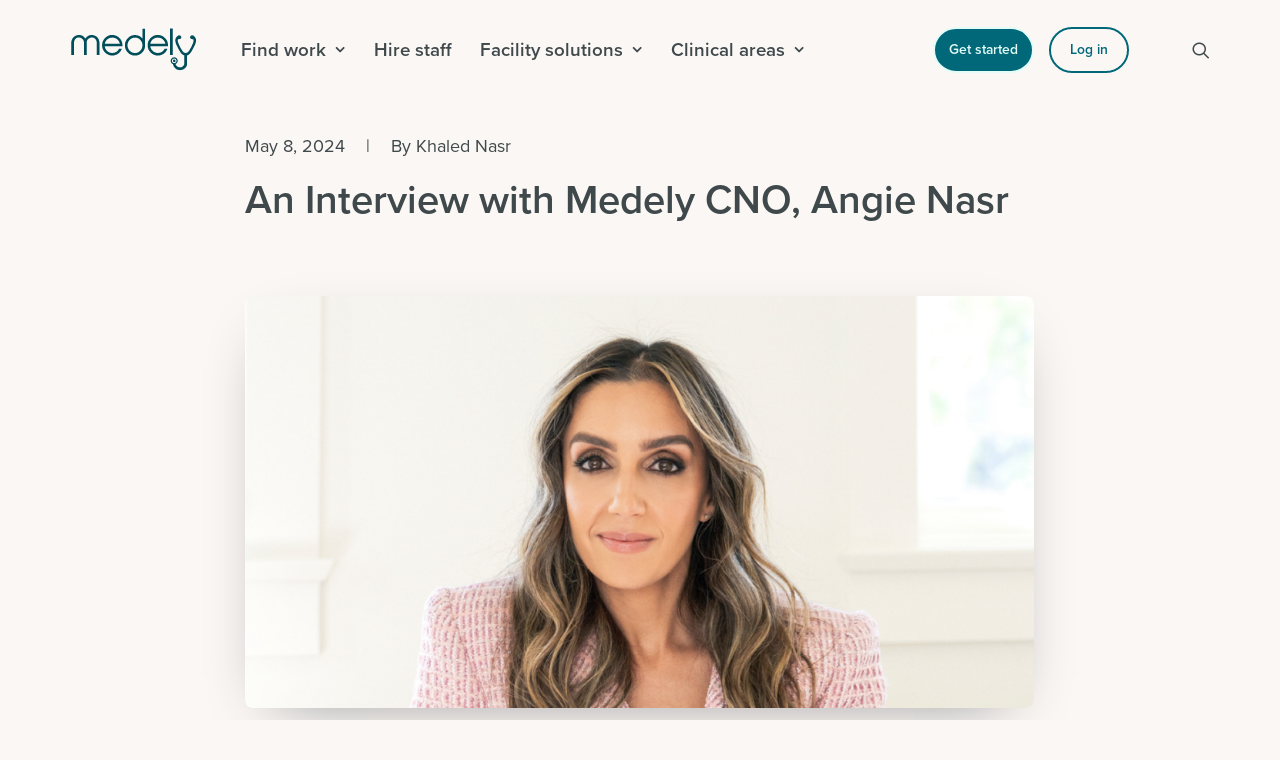

--- FILE ---
content_type: text/html; charset=UTF-8
request_url: https://medely.com/blog/an-interview-with-medely-cno-angie-nasr/
body_size: 16319
content:
<!DOCTYPE html><html class="no-touch" lang="en-US" xmlns="http://www.w3.org/1999/xhtml"><head><meta http-equiv="Content-Type" content="text/html; charset=UTF-8"><meta name="viewport" content="width=device-width, initial-scale=1"><link rel="stylesheet" media="print" onload="this.onload=null;this.media='all';" id="ao_optimized_gfonts" href="https://fonts.googleapis.com/css?family=Montserrat%3A100%2C200%2C300%2Cregular%2C500%2C600%2C700%2C800%2C900%2C100italic%2C200italic%2C300italic%2Citalic%2C500italic%2C600italic%2C700italic%2C800italic%2C900italic%7CNunito+Sans%3A200%2C300%2Cregular%2C500%2C600%2C700%2C800%2C900%2C200italic%2C300italic%2Citalic%2C500italic%2C600italic%2C700italic%2C800italic%2C900italic%7CPoppins%3A100%2C100italic%2C200%2C200italic%2C300%2C300italic%2Cregular%2Citalic%2C500%2C500italic%2C600%2C600italic%2C700%2C700italic%2C800%2C800italic%2C900%2C900italic%7CMaterial+Icons+Outlined%3Aregular&amp;display=swap"><link rel="profile" href="http://gmpg.org/xfn/11"><link rel="pingback" href="https://medely.com/blog/xmlrpc.php"><meta name='robots' content='index, follow, max-image-preview:large, max-snippet:-1, max-video-preview:-1' /><link media="all" href="https://medely.com/blog/wp-content/cache/autoptimize/css/autoptimize_104c554268cf9fe81b955d5f35914a0c.css" rel="stylesheet"><title>An Interview with Medely CNO, Angie Nasr | Medely | Build a better workforce. Deliver better care.</title><meta name="description" content="We sat down with our Chief Nursing Officer, Angie Nasr, during National Nurses Week to learn about her career path and the future of Medely." /><link rel="canonical" href="https://medely.com/blog/an-interview-with-medely-cno-angie-nasr/" /><meta property="og:locale" content="en_US" /><meta property="og:type" content="article" /><meta property="og:title" content="An Interview with Medely CNO, Angie Nasr | Medely | Build a better workforce. Deliver better care." /><meta property="og:description" content="We sat down with our Chief Nursing Officer, Angie Nasr, during National Nurses Week to learn about her career path and the future of Medely." /><meta property="og:url" content="https://medely.com/blog/an-interview-with-medely-cno-angie-nasr/" /><meta property="og:site_name" content="Medely | Build a better workforce. Deliver better care." /><meta property="article:publisher" content="https://www.facebook.com/JoinMedely" /><meta property="article:published_time" content="2024-05-08T13:44:32+00:00" /><meta property="article:modified_time" content="2024-06-28T20:24:48+00:00" /><meta name="author" content="Khaled Nasr" /><meta name="twitter:card" content="summary_large_image" /><meta name="twitter:image" content="https://medely.com/blog/wp-content/uploads/2024/06/Angie-story-1024x535-1.png" /><meta name="twitter:creator" content="@JoinMedely" /><meta name="twitter:site" content="@JoinMedely" /><meta name="twitter:label1" content="Written by" /><meta name="twitter:data1" content="Khaled Nasr" /><meta name="twitter:label2" content="Est. reading time" /><meta name="twitter:data2" content="6 minutes" /> <script type="application/ld+json" class="yoast-schema-graph">{"@context":"https://schema.org","@graph":[{"@type":"Article","@id":"https://medely.com/blog/an-interview-with-medely-cno-angie-nasr/#article","isPartOf":{"@id":"https://medely.com/blog/an-interview-with-medely-cno-angie-nasr/"},"author":{"name":"Khaled Nasr","@id":"https://medely.com/blog/#/schema/person/233443b65d606d08947144e389442100"},"headline":"An Interview with Medely CNO, Angie Nasr","datePublished":"2024-05-08T13:44:32+00:00","dateModified":"2024-06-28T20:24:48+00:00","mainEntityOfPage":{"@id":"https://medely.com/blog/an-interview-with-medely-cno-angie-nasr/"},"wordCount":1404,"publisher":{"@id":"https://medely.com/blog/#organization"},"image":{"@id":"https://medely.com/blog/an-interview-with-medely-cno-angie-nasr/#primaryimage"},"thumbnailUrl":"https://medely.com/blog/wp-content/uploads/2024/06/Angie-story-1024x535-1.png","keywords":["CNO","Healthcare tech","Inspirational Women"],"articleSection":["Healthcare Interview Questions","Healthcare Technology","Medely"],"inLanguage":"en-US"},{"@type":"WebPage","@id":"https://medely.com/blog/an-interview-with-medely-cno-angie-nasr/","url":"https://medely.com/blog/an-interview-with-medely-cno-angie-nasr/","name":"An Interview with Medely CNO, Angie Nasr | Medely | Build a better workforce. Deliver better care.","isPartOf":{"@id":"https://medely.com/blog/#website"},"primaryImageOfPage":{"@id":"https://medely.com/blog/an-interview-with-medely-cno-angie-nasr/#primaryimage"},"image":{"@id":"https://medely.com/blog/an-interview-with-medely-cno-angie-nasr/#primaryimage"},"thumbnailUrl":"https://medely.com/blog/wp-content/uploads/2024/06/Angie-story-1024x535-1.png","datePublished":"2024-05-08T13:44:32+00:00","dateModified":"2024-06-28T20:24:48+00:00","description":"We sat down with our Chief Nursing Officer, Angie Nasr, during National Nurses Week to learn about her career path and the future of Medely.","breadcrumb":{"@id":"https://medely.com/blog/an-interview-with-medely-cno-angie-nasr/#breadcrumb"},"inLanguage":"en-US","potentialAction":[{"@type":"ReadAction","target":["https://medely.com/blog/an-interview-with-medely-cno-angie-nasr/"]}]},{"@type":"ImageObject","inLanguage":"en-US","@id":"https://medely.com/blog/an-interview-with-medely-cno-angie-nasr/#primaryimage","url":"https://medely.com/blog/wp-content/uploads/2024/06/Angie-story-1024x535-1.png","contentUrl":"https://medely.com/blog/wp-content/uploads/2024/06/Angie-story-1024x535-1.png","width":1024,"height":535},{"@type":"BreadcrumbList","@id":"https://medely.com/blog/an-interview-with-medely-cno-angie-nasr/#breadcrumb","itemListElement":[{"@type":"ListItem","position":1,"name":"Home","item":"https://medely.com/blog/"},{"@type":"ListItem","position":2,"name":"An Interview with Medely CNO, Angie Nasr"}]},{"@type":"WebSite","@id":"https://medely.com/blog/#website","url":"https://medely.com/blog/","name":"Medely | Build a better workforce. Deliver better care.","description":"The latest in healthcare news, plus tips and tricks for facilities and pros.","publisher":{"@id":"https://medely.com/blog/#organization"},"potentialAction":[{"@type":"SearchAction","target":{"@type":"EntryPoint","urlTemplate":"https://medely.com/blog/?s={search_term_string}"},"query-input":{"@type":"PropertyValueSpecification","valueRequired":true,"valueName":"search_term_string"}}],"inLanguage":"en-US"},{"@type":"Organization","@id":"https://medely.com/blog/#organization","name":"Medely","url":"https://medely.com/blog/","logo":{"@type":"ImageObject","inLanguage":"en-US","@id":"https://medely.com/blog/#/schema/logo/image/","url":"https://medely.com/blog/wp-content/uploads/2019/12/medely-logo-dark.png","contentUrl":"https://medely.com/blog/wp-content/uploads/2019/12/medely-logo-dark.png","width":824,"height":274,"caption":"Medely"},"image":{"@id":"https://medely.com/blog/#/schema/logo/image/"},"sameAs":["https://www.facebook.com/JoinMedely","https://x.com/JoinMedely","https://www.instagram.com/joinmedely/","https://www.linkedin.com/company/medely","https://www.youtube.com/channel/UCJPLIEbvmJcVSdZjDH32mZg"]},{"@type":"Person","@id":"https://medely.com/blog/#/schema/person/233443b65d606d08947144e389442100","name":"Khaled Nasr","image":{"@type":"ImageObject","inLanguage":"en-US","@id":"https://medely.com/blog/#/schema/person/image/","url":"https://medely.com/blog/wp-content/uploads/2024/08/cropped-T04C41XD1-U04C437Q7-bba74552bcbe-512-1-96x96.jpg","contentUrl":"https://medely.com/blog/wp-content/uploads/2024/08/cropped-T04C41XD1-U04C437Q7-bba74552bcbe-512-1-96x96.jpg","caption":"Khaled Nasr"},"url":"https://medely.com/blog/author/khaled/"}]}</script> <link rel='dns-prefetch' href='//js-na2.hs-scripts.com' /><link rel='dns-prefetch' href='//www.googletagmanager.com' /><link href='https://fonts.gstatic.com' crossorigin='anonymous' rel='preconnect' /><link rel="alternate" type="application/rss+xml" title="Medely | Build a better workforce. Deliver better care. &raquo; Feed" href="https://medely.com/blog/feed/" /><link rel="alternate" type="application/rss+xml" title="Medely | Build a better workforce. Deliver better care. &raquo; Comments Feed" href="https://medely.com/blog/comments/feed/" /> <script type="text/javascript" id="gtmkit-js-before" data-cfasync="false" data-nowprocket="" data-cookieconsent="ignore">window.gtmkit_settings = {"datalayer_name":"dataLayer","console_log":false};
		window.gtmkit_data = {};
		window.dataLayer = window.dataLayer || [];</script> <script type="text/javascript" id="gtmkit-container-js-after" data-cfasync="false" data-nowprocket="" data-cookieconsent="ignore">/* Google Tag Manager */
(function(w,d,s,l,i){w[l]=w[l]||[];w[l].push({'gtm.start':
new Date().getTime(),event:'gtm.js'});var f=d.getElementsByTagName(s)[0],
j=d.createElement(s),dl=l!='dataLayer'?'&l='+l:'';j.async=true;j.src=
'https://www.googletagmanager.com/gtm.js?id='+i+dl;f.parentNode.insertBefore(j,f);
})(window,document,'script','dataLayer','GTM-KDR3BQ7');
/* End Google Tag Manager */</script> <script type="text/javascript" id="gtmkit-datalayer-js-before" data-cfasync="false" data-nowprocket="" data-cookieconsent="ignore">const gtmkit_dataLayer_content = {"pageType":"post"};
dataLayer.push( gtmkit_dataLayer_content );</script> <script defer type="text/javascript" src="/blog/wp-content/themes/uncode/library/js/ai-uncode.min.js" id="uncodeAI" data-async='true' data-home="/blog/" data-path="/blog/" data-breakpoints-images="258,516,720,1032,1440,2064,2880" id="ai-uncode-js"></script> <script defer id="uncode-init-js-extra" src="[data-uri]"></script> <script defer type="text/javascript" src="https://medely.com/blog/wp-content/themes/uncode/library/js/init.min.js" id="uncode-init-js"></script> <script type="text/javascript" src="https://medely.com/blog/wp-includes/js/jquery/jquery.min.js?ver=3.7.1" id="jquery-core-js"></script> <script defer type="text/javascript" src="https://medely.com/blog/wp-includes/js/jquery/jquery-migrate.min.js?ver=3.4.1" id="jquery-migrate-js"></script> <script defer id="wpstg-global-js-extra" src="[data-uri]"></script> <script defer type="text/javascript" src="https://medely.com/blog/wp-content/plugins/wp-staging-pro/assets/js/dist/wpstg-blank-loader.min.js?ver=6.6.4" id="wpstg-global-js"></script> <script defer src="data:text/javascript;base64,"></script><link rel="https://api.w.org/" href="https://medely.com/blog/wp-json/" /><link rel="alternate" title="JSON" type="application/json" href="https://medely.com/blog/wp-json/wp/v2/posts/3329" /><link rel="EditURI" type="application/rsd+xml" title="RSD" href="https://medely.com/blog/xmlrpc.php?rsd" /><link rel='shortlink' href='https://medely.com/blog/?p=3329' /><link rel="alternate" title="oEmbed (JSON)" type="application/json+oembed" href="https://medely.com/blog/wp-json/oembed/1.0/embed?url=https%3A%2F%2Fmedely.com%2Fblog%2Fan-interview-with-medely-cno-angie-nasr%2F" /><link rel="alternate" title="oEmbed (XML)" type="text/xml+oembed" href="https://medely.com/blog/wp-json/oembed/1.0/embed?url=https%3A%2F%2Fmedely.com%2Fblog%2Fan-interview-with-medely-cno-angie-nasr%2F&#038;format=xml" />  <script defer src="[data-uri]"></script><script defer src="[data-uri]"></script> <noscript> <img height="1" width="1" style="display:none;" alt="" src="https://px.ads.linkedin.com/collect/?pid=4078962&fmt=gif" /> </noscript>  <script defer src="[data-uri]"></script>  <script defer type='text/javascript' src='//use.typekit.com/pcv8ysu.js'></script> <script defer src="[data-uri]"></script> <link rel="icon" href="https://medely.com/blog/wp-content/uploads/2020/09/cropped-Favicon-1-32x32.png" sizes="32x32" /><link rel="icon" href="https://medely.com/blog/wp-content/uploads/2020/09/cropped-Favicon-1-192x192.png" sizes="192x192" /><link rel="apple-touch-icon" href="https://medely.com/blog/wp-content/uploads/2020/09/cropped-Favicon-1-180x180.png" /><meta name="msapplication-TileImage" content="https://medely.com/blog/wp-content/uploads/2020/09/cropped-Favicon-1-270x270.png" /> <noscript><style>.wpb_animate_when_almost_visible { opacity: 1; }</style></noscript></head><body class="post-template-default single single-post postid-3329 single-format-standard  style-color-174455-bg group-blog hormenu-position-left megamenu-full-submenu hmenu hmenu-position-left header-full-width main-center-align textual-accent-color menu-mobile-default mobile-parallax-not-allowed ilb-no-bounce unreg adaptive-images-async uncode-btn-round qw-body-scroll-disabled megamenu-side-to-side no-qty-fx wpb-js-composer js-comp-ver-7.7.2 vc_responsive" data-border="0"><div id="vh_layout_help"></div><noscript><iframe src="https://www.googletagmanager.com/ns.html?id=GTM-KDR3BQ7" height="0" width="0" style="display:none;visibility:hidden"></iframe></noscript><div class="body-borders" data-border="0"><div class="top-border body-border-shadow"></div><div class="right-border body-border-shadow"></div><div class="bottom-border body-border-shadow"></div><div class="left-border body-border-shadow"></div><div class="top-border style-light-bg"></div><div class="right-border style-light-bg"></div><div class="bottom-border style-light-bg"></div><div class="left-border style-light-bg"></div></div><div class="box-wrapper"><div class="box-container"> <script defer id="initBox" src="[data-uri]"></script> <div class="menu-wrapper menu-hide-only"><header id="masthead" class="navbar menu-primary menu-light submenu-light style-light-original double-h-padding menu-with-logo"><div class="menu-container menu-hide style-color-174455-bg menu-no-borders"><div class="row-menu"><div class="row-menu-inner"><div id="logo-container-mobile" class="col-lg-0 logo-container middle"><div id="main-logo" class="navbar-header style-light"> <a href="https://medely.com/blog/" class="navbar-brand" data-minheight="20" aria-label="Medely | Build a better workforce. Deliver better care."><div class="logo-image main-logo logo-skinnable" data-maxheight="45" style="height: 45px;"><noscript><img decoding="async" src="https://medely.com/blog/wp-content/uploads/2024/05/logo.svg" alt="logo" width="200" height="71" class="img-responsive" /></noscript><img decoding="async" src='data:image/svg+xml,%3Csvg%20xmlns=%22http://www.w3.org/2000/svg%22%20viewBox=%220%200%20200%2071%22%3E%3C/svg%3E' data-src="https://medely.com/blog/wp-content/uploads/2024/05/logo.svg" alt="logo" width="200" height="71" class="lazyload img-responsive" /></div></a></div><div class="mmb-container"><div class="mobile-additional-icons"></div><div class="mobile-menu-button mobile-menu-button-light lines-button"><span class="lines"><span></span></span></div></div></div><div class="col-lg-12 main-menu-container middle"><div class="menu-horizontal menu-dd-shadow-sm menu-sub-enhanced"><div class="menu-horizontal-inner"><div class="nav navbar-nav navbar-main navbar-nav-first"><ul id="menu-main-menu" class="menu-primary-inner menu-smart sm"><li id="menu-item-420" class="menu-item menu-item-type-custom menu-item-object-custom menu-item-has-children menu-item-420 dropdown menu-item-link"><a title="Find work" href="#" data-toggle="dropdown" class="dropdown-toggle" data-type="title">Find work<i class="fa fa-angle-down fa-dropdown"></i></a><ul role="menu" class="drop-menu"><li id="menu-item-2992" class="menu-item menu-item-type-custom menu-item-object-custom menu-item-has-children menu-item-2992 dropdown"><a title="Overview" href="#" data-type="title">Overview<i class="fa fa-angle-down fa-dropdown"></i></a><ul role="menu" class="drop-menu"><li id="menu-item-2993" class="menu-item menu-item-type-custom menu-item-object-custom menu-item-2993"><a title="How Medely Works" href="https://medely.com/facilities">How Medely Works<i class="fa fa-angle-right fa-dropdown"></i></a></li></ul></li><li id="menu-item-2994" class="menu-item menu-item-type-custom menu-item-object-custom menu-item-has-children menu-item-2994 dropdown"><a title="Explore" href="#" data-type="title">Explore<i class="fa fa-angle-down fa-dropdown"></i></a><ul role="menu" class="drop-menu"><li id="menu-item-2995" class="menu-item menu-item-type-custom menu-item-object-custom menu-item-2995"><a title="Per Diem Shifts" href="https://medely.com/nurses-allied/per-diem-shifts">Per Diem Shifts<i class="fa fa-angle-right fa-dropdown"></i></a></li><li id="menu-item-2996" class="menu-item menu-item-type-custom menu-item-object-custom menu-item-2996"><a title="Travel Assignments" href="https://medely.com/travel">Travel Assignments<i class="fa fa-angle-right fa-dropdown"></i></a></li><li id="menu-item-2997" class="menu-item menu-item-type-custom menu-item-object-custom menu-item-2997"><a title="Local Assignments" href="https://medely.com/nurses-allied/local-assignments">Local Assignments<i class="fa fa-angle-right fa-dropdown"></i></a></li></ul></li></ul></li><li id="menu-item-2982" class="menu-item menu-item-type-custom menu-item-object-custom menu-item-2982 menu-item-link"><a title="Hire staff" href="https://medely.com/facilities/talent-fusion-flex">Hire staff<i class="fa fa-angle-right fa-dropdown"></i></a></li><li id="menu-item-421" class="menu-item menu-item-type-custom menu-item-object-custom menu-item-has-children menu-item-421 dropdown menu-item-link"><a title="Facility solutions" href="#" data-toggle="dropdown" class="dropdown-toggle" data-type="title">Facility solutions<i class="fa fa-angle-down fa-dropdown"></i></a><ul role="menu" class="drop-menu"><li id="menu-item-4399" class="menu-item menu-item-type-taxonomy menu-item-object-category menu-item-has-children menu-item-4399 dropdown"><a title="Explore the platform" href="https://medely.com/blog/category/per-diem-nursing/" data-type="title">Explore the platform<i class="fa fa-angle-down fa-dropdown"></i></a><ul role="menu" class="drop-menu"><li id="menu-item-2987" class="menu-item menu-item-type-custom menu-item-object-custom menu-item-2987"><a title="Platform overview" href="https://medely.com/facilities/talent-fusion-platform">Platform overview<i class="fa fa-angle-right fa-dropdown"></i></a></li></ul></li><li id="menu-item-3921" class="menu-item menu-item-type-custom menu-item-object-custom menu-item-has-children menu-item-3921 dropdown"><a title="Platform capabilities" href="#" data-type="title">Platform capabilities<i class="fa fa-angle-down fa-dropdown"></i></a><ul role="menu" class="drop-menu"><li id="menu-item-3922" class="menu-item menu-item-type-custom menu-item-object-custom menu-item-3922"><a title="Flex" href="https://medely.com/facilities/talent-fusion-flex">Flex<i class="fa fa-angle-right fa-dropdown"></i></a></li><li id="menu-item-3923" class="menu-item menu-item-type-custom menu-item-object-custom menu-item-3923"><a title="Core" href="https://medely.com/facilities/talent-fusion-core">Core<i class="fa fa-angle-right fa-dropdown"></i></a></li><li id="menu-item-2988" class="menu-item menu-item-type-custom menu-item-object-custom menu-item-2988"><a title="Optimize" href="https://medely.com/facilities/talent-fusion-optimize">Optimize<i class="fa fa-angle-right fa-dropdown"></i></a></li></ul></li></ul></li><li id="menu-item-4400" class="menu-item menu-item-type-custom menu-item-object-custom menu-item-has-children menu-item-4400 dropdown menu-item-link"><a title="Clinical areas" href="#" data-toggle="dropdown" class="dropdown-toggle" data-type="title">Clinical areas<i class="fa fa-angle-down fa-dropdown"></i></a><ul role="menu" class="drop-menu"><li id="menu-item-4401" class="menu-item menu-item-type-custom menu-item-object-custom menu-item-has-children menu-item-4401 dropdown"><a title="Solutions by facility type" href="#" data-type="title">Solutions by facility type<i class="fa fa-angle-down fa-dropdown"></i></a><ul role="menu" class="drop-menu"><li id="menu-item-4402" class="menu-item menu-item-type-custom menu-item-object-custom menu-item-4402"><a title="Ambulatory surgical centers" href="https://medely.com/facilities/outpatient-surgical-centers">Ambulatory surgical centers<i class="fa fa-angle-right fa-dropdown"></i></a></li><li id="menu-item-4403" class="menu-item menu-item-type-custom menu-item-object-custom menu-item-4403"><a title="Behavioral health" href="https://medely.com/facilities/behavioral-health">Behavioral health<i class="fa fa-angle-right fa-dropdown"></i></a></li><li id="menu-item-4404" class="menu-item menu-item-type-custom menu-item-object-custom menu-item-4404"><a title="Hospitals &amp; health systems" href="https://medely.com/facilities/hospitals-and-health-systems">Hospitals &#038; health systems<i class="fa fa-angle-right fa-dropdown"></i></a></li><li id="menu-item-4405" class="menu-item menu-item-type-custom menu-item-object-custom menu-item-4405"><a title="Infusion centers" href="https://medely.com/facilities/infusion-centers">Infusion centers<i class="fa fa-angle-right fa-dropdown"></i></a></li></ul></li><li id="menu-item-4406" class="menu-item menu-item-type-custom menu-item-object-custom menu-item-has-children menu-item-4406 dropdown"><a title="Solutions by care area" href="#" data-type="title">Solutions by care area<i class="fa fa-angle-down fa-dropdown"></i></a><ul role="menu" class="drop-menu"><li id="menu-item-4407" class="menu-item menu-item-type-custom menu-item-object-custom menu-item-4407"><a title="Operating room" href="https://medely.com/solutions/operating-room">Operating room<i class="fa fa-angle-right fa-dropdown"></i></a></li><li id="menu-item-4408" class="menu-item menu-item-type-custom menu-item-object-custom menu-item-4408"><a title="Perioperative" href="https://medely.com/solutions/perioperative">Perioperative<i class="fa fa-angle-right fa-dropdown"></i></a></li><li id="menu-item-4409" class="menu-item menu-item-type-custom menu-item-object-custom menu-item-4409"><a title="Imaging &amp; radiology" href="https://medely.com/solutions/imaging">Imaging &#038; radiology<i class="fa fa-angle-right fa-dropdown"></i></a></li><li id="menu-item-4410" class="menu-item menu-item-type-custom menu-item-object-custom menu-item-4410"><a title="Emergency departments" href="https://medely.com/solutions/emergency-departments">Emergency departments<i class="fa fa-angle-right fa-dropdown"></i></a></li></ul></li></ul></li><li id="menu-item-2980" class="menu-item-button"><a title="Log in" href="https://medely.com/login"><div class="menu-btn-table"><div class="menu-btn-cell"><div class="menu-item menu-item-type-custom menu-item-object-custom menu-item-2980 menu-btn-container btn"><span>Log in</span></div></div></div></a></li><li id="menu-item-2979" class="menu-item-button"><a title="Get started" href="https://medely.com/sign-up"><div class="menu-btn-table"><div class="menu-btn-cell"><div class="menu-item menu-item-type-custom menu-item-object-custom menu-item-2979 menu-btn-container btn"><span>Get started</span></div></div></div></a></li></ul></div><div class="uncode-close-offcanvas-mobile lines-button close navbar-mobile-el"><span class="lines"></span></div><div class="nav navbar-nav navbar-nav-last navbar-extra-icons"><ul class="menu-smart sm menu-icons menu-smart-social"><li class="menu-item-link search-icon style-light dropdown "><a href="#" class="trigger-overlay search-icon" data-area="search" data-container="box-container" aria-label="Search"> <i class="fa fa-search3"></i><span class="desktop-hidden"><span>Search</span></span><i class="fa fa-angle-down fa-dropdown desktop-hidden"></i> </a><ul role="menu" class="drop-menu desktop-hidden"><li><form class="search" method="get" action="https://medely.com/blog/"> <input type="search" class="search-field no-livesearch" placeholder="Search…" value="" name="s" title="Search…" /></form></li></ul></li></ul></div><div class="desktop-hidden menu-accordion-secondary"></div></div></div></div></div></div></div></header></div> <script defer id="fixMenuHeight" src="[data-uri]"></script> <div class="main-wrapper"><div class="main-container"><div class="page-wrapper"><div class="sections-container"><div id="page-header"><div class="header-wrapper header-uncode-block"><div data-parent="true" class="vc_row no-padding-bottom vc_custom_1715051690411 row-container boomapps_vcrow" style="margin-bottom: 0px ;border-bottom-width: 0px ;padding-bottom: 0px ;" id="row-unique-0"><div class="row limit-width row-parent row-header"><div class="wpb_row row-inner"><div class="wpb_column pos-top pos-center align_left column_parent col-lg-12 boomapps_vccolumn single-internal-gutter"><div class="uncol style-light"  ><div class="uncoltable"><div class="uncell  boomapps_vccolumn" ><div class="uncont no-block-padding col-custom-width" style=" max-width:70%;" ><div class="uncode-info-box  h6" ><span class="date-info">May 8, 2024</span><span class="uncode-ib-separator uncode-ib-separator-symbol">|</span><span class="author-wrap"><span class="author-info">By <a href="https://medely.com/blog/author/khaled/">Khaled Nasr</a></span></span></div><div class="vc_custom_heading_wrap margin-top-20px"><div class="heading-text el-text" ><h1 class="h1" ><span>An Interview with Medely CNO, Angie Nasr</span></h1></div><div class="clear"></div></div></div></div></div></div></div><script defer id="script-row-unique-0" src="[data-uri]"></script></div></div></div><div data-parent="true" class="vc_row row-container boomapps_vcrow" id="row-unique-1"><div class="row limit-width row-parent"><div class="wpb_row row-inner"><div class="wpb_column pos-top pos-center align_left column_parent col-lg-12 boomapps_vccolumn single-internal-gutter"><div class="uncol style-light"  ><div class="uncoltable"><div class="uncell  boomapps_vccolumn no-block-padding" ><div class="uncont" ><div class="uncode-single-media  text-center"><div class="single-wrapper" style="max-width: 70%;"><div class="tmb tmb-light  img-round img-round-std tmb-shadowed tmb-shadowed-sm tmb-media-first tmb-media-last tmb-content-overlay tmb-no-bg"><div class="t-inside"><div class="t-entry-visual"><div class="t-entry-visual-tc"><div class="uncode-single-media-wrapper img-round img-round-std"><noscript><img decoding="async" class="adaptive-async wp-image-3378" src="https://medely.com/blog/wp-content/uploads/2024/06/Angie-story-1024x535-1-uai-258x135.png" width="258" height="135" alt="" data-uniqueid="3378-110645" data-guid="https://medely.com/blog/wp-content/uploads/2024/06/Angie-story-1024x535-1.png" data-path="2024/06/Angie-story-1024x535-1.png" data-width="1024" data-height="535" data-singlew="8.4" data-singleh="" data-crop="" data-fixed=""></noscript><img decoding="async" class="lazyload adaptive-async wp-image-3378" src='data:image/svg+xml,%3Csvg%20xmlns=%22http://www.w3.org/2000/svg%22%20viewBox=%220%200%20258%20135%22%3E%3C/svg%3E' data-src="https://medely.com/blog/wp-content/uploads/2024/06/Angie-story-1024x535-1-uai-258x135.png" width="258" height="135" alt="" data-uniqueid="3378-110645" data-guid="https://medely.com/blog/wp-content/uploads/2024/06/Angie-story-1024x535-1.png" data-path="2024/06/Angie-story-1024x535-1.png" data-width="1024" data-height="535" data-singlew="8.4" data-singleh="" data-crop="" data-fixed=""></div></div></div></div></div></div></div></div></div></div></div></div><script defer id="script-row-unique-1" src="[data-uri]"></script></div></div></div><div data-parent="true" class="vc_row row-container boomapps_vcrow" id="row-unique-2"><div class="row limit-width row-parent"><div class="wpb_row row-inner"><div class="wpb_column pos-top pos-center align_left column_parent col-lg-12 boomapps_vccolumn single-internal-gutter"><div class="uncol style-light"  ><div class="uncoltable"><div class="uncell  boomapps_vccolumn no-block-padding" ><div class="uncont" ></div></div></div></div></div><script defer id="script-row-unique-2" src="[data-uri]"></script></div></div></div></div></div><script defer src="[data-uri]"></script><article id="post-3329" class="page-body style-light-bg post-3329 post type-post status-publish format-standard has-post-thumbnail hentry category-healthcare-interview-questions category-healthcare-technology category-medely tag-cno tag-healthcare-tech tag-inspirational-women"><div class="post-wrapper"><div class="post-body"><div class="post-content un-no-sidebar-layout" style="max-width: 60%; margin: auto;"><div class="row-container"><div class="row row-parent style-light double-top-padding double-bottom-padding"><h2 class="wp-block-heading"><strong><em>Catching up with Medely&#8217;s Chief Nursing Officer and co-founder, Angie Nasr, during National Nurses Week</em></strong></h2><p>It&#8217;s National Nurses Week, and we got to sit down with our Chief Nursing Officer and co-founder, Angie Nasr, to discuss her career, what she’s excited about at <a href="https://medely.com/about-us">Medely</a>, and her journey to better healthcare staffing. Angie has taken several leaps in career, but she&#8217;s never lost sight of who she is serving. Every leap has been in service of nurses and the best possible patient care and outcomes. Today, she and her team work to build a better way to connect per diem and assignment nurses and allied health professionals with surgical centers, hospitals, clinics, and facilities in need.</p><p>In our conversation, Angie, a former NICU nurse and Director of Nursing, talks about her path to co-founding Medely, how she sees Medely making a difference in the lives of nurses every day, and how Medely, the leader in healthcare staffing and workforce management technology, will continue to grow in the future and further its mission.&nbsp;</p><p><em>Medely’s Talent Marketplace has over 300K nurses and allied health professionals. The innovative solution empowers nurses and health professionals to work how they want and gives healthcare facilities the flexibility, control, and transparency to fill shifts and build a modern, sustainable workforce. Learn more about Medely </em><a href="https://medely.com/"><em>here</em></a><em>.</em></p><p>Check out our full conversation with Angie to learn more about Medely’s CNO and celebrate National Nurses Week with us:&nbsp;</p><div class="wp-block-image"><figure class="alignleft size-large"><noscript><img decoding="async" src="https://medely.com/blog/wp-content/uploads/2024/05/E655D314-F7AC-4162-867F-4408210E0508-683x1024.jpg" alt="" class="wp-image-2895"/></noscript><img decoding="async" src='data:image/svg+xml,%3Csvg%20xmlns=%22http://www.w3.org/2000/svg%22%20viewBox=%220%200%20210%20140%22%3E%3C/svg%3E' data-src="https://medely.com/blog/wp-content/uploads/2024/05/E655D314-F7AC-4162-867F-4408210E0508-683x1024.jpg" alt="" class="lazyload wp-image-2895"/><figcaption class="wp-element-caption">Angie Nasr, Chief Nursing Officer at Medely</figcaption></figure></div><h4 class="wp-block-heading"><strong>Q: Can you tell us a little bit about your background?</strong></h4><p><strong>Angie Nasr:</strong> &#8220;I am a registered nurse, and I graduated from Loyola University in Chicago with a Bachelor of Science in Nursing. I took my first job at UC Irvine in the NICU. After transferring to UCLA, I was soon worn out from working nights, weekends, and holidays and looked for a job that better fit my preferred schedule. I signed with an agency to pick up shifts until I figured out my next move.</p><p>&#8220;I ended up taking a job in an outpatient surgery center, my first time working with adults. I was thrown into the fire, which is a great learning experience, and was soon made the Director of Nursing. The doctors and facility leaders expressed great confidence in me and my abilities, although I felt somewhat unsure I was prepared to take on this elevated role, but it made me learn really fast, and I am a very resourceful person by nature. I knew how to leverage our resources.&nbsp;</p><p>“Additionally, I reached out to other Directors of Nursing (DONs) and other healthcare leaders in my network to draw on their expertise and insights. Over several years, I moved onto larger facilities and really learned the ropes at multiple outpatient surgery centers. But, I always had an issue with how to adequately staff for our cases. I continually had to call other nurses that I knew of to work shifts and cases we couldn’t cover for staffing.”</p><h2 class="wp-block-heading"><strong>Making the transition</strong></h2><h4 class="wp-block-heading"><strong>Q: What was one of the most significant issues with finding staff?</strong></h4><p><strong>AN:</strong> “Time. Because every second you’re on the phone or trying to connect is the time taken away from your cases and your patients.”&nbsp;</p><h4 class="wp-block-heading"><strong>Q: As you discovered the need for better methods using technology, how did you help Medely launch? What was it like in the beginning?</strong></h4><p><strong>AN:</strong> “It was a transition and labor of love, for sure. My co-founders and I worked for a year to launch Medely. I still had my full-time job and would work nights and weekends setting up the clinical operations infrastructure. I was screening and onboarding nurses to the tech platform and marketplace during my lunch hour. I would perform all of the in-person interviews for the nurses and allied health professionals after work to ensure they were competent, experienced nurses. The work was hard, but it was so rewarding to see the vision become a reality.&nbsp;</p><p>“At first, we started with positions in surgical services, primarily circulating, PACU, and pre-op RNs, as those were the most in-demand. Soon after, we expanded to surgical techs and several other positions in the ambulatory surgical center (ASC) setting.”</p><h2 class="wp-block-heading"><strong>Finding inspiration</strong></h2><h4 class="wp-block-heading"><strong>Q: Who inspires you?</strong></h4><p><strong>AN:</strong> “I would say my mom. She came here from a foreign country and worked my entire childhood. I remember mom always being such a hard worker, even to this day. No job was too big or too small for her, and she taught me the value of being an independent woman.”</p><h2 class="wp-block-heading"><strong>Looking ahead to the future</strong></h2><h4 class="wp-block-heading"><strong>Q: What’s your favorite thing about Medely?&nbsp;</strong></h4><p><strong>AN:</strong> “My favorite thing about Medely is just seeing this dream come to fruition, and that facilities now have a way to book someone easily. It&#8217;s something we never had at our fingertips. Before, I would have loved to sign up for this tech app and dive right in. That’s a huge opportunity to have that on-demand workforce. Of course, I love how to customize it, build a Favorites list, and book short <em>or</em> longer-term jobs.</p><blockquote class="wp-block-quote is-layout-flow wp-block-quote-is-layout-flow"><p>It really allows healthcare professionals to come into a facility and bring new ideas, culture, and practices with them.</p></blockquote><h4 class="wp-block-heading"><strong>Q: Can you tell us a story that made you know that Medely was making a difference?</strong></h4><p><strong>AN: </strong>“Medely has been a game-changer for nurses like Josh who aspired to further his education while maintaining financial stability. For Josh, Medely&#8217;s unique scheduling flexibility empowered him to pursue his academic goals in pharmacy school while still earning income through his nursing skills. With the ability to customize his work hours around his class schedule, he successfully utilized his nursing profession to provide knowledgeable care to his patients and finance his tuition expenses, turning his educational dreams into reality.”</p><h4 class="wp-block-heading"><strong>Q: What change can companies like Medely make in the lives of nurses?</strong></h4><p><strong>AN: </strong>“Medely has been and continues to be a positive change in the lives of nurses by providing them with increased flexibility, control over their schedules, and access to diverse job opportunities.</p><blockquote class="wp-block-quote is-layout-flow wp-block-quote-is-layout-flow"><p>The Medely platform allows nurses to choose shifts that best suit their personal needs, whether they’re balancing family responsibilities, pursuing further education, or seeking additional income. This flexibility enhances their work-life balance and reduces burnout.</p></blockquote><p>“Medely also widens the scope of job opportunities for nurses by connecting them with a variety of healthcare facilities, including ASCs, hospitals, clinics, nursing homes, and urgent cares. This diversity enables nurses to explore different work settings, gain valuable experience, and discover career paths that align with their interests and professional goals.</p><p>“And finally, Medely provides streamlined processes for scheduling, payment, and feedback, which can improve job satisfaction and overall work experience for nurses.</p><blockquote class="wp-block-quote is-layout-flow wp-block-quote-is-layout-flow"><p>By empowering nurses with greater autonomy and flexibility in their careers, Medely contributes to their professional development, financial stability, and overall well-being.”</p></blockquote><h4 class="wp-block-heading"><strong>Q: Where do you see Medely heading into the future?&nbsp;</strong></h4><p><strong>AN: </strong>“Our vision for Medely will continue to evolve as a technologically-advanced workforce management platform.</p><blockquote class="wp-block-quote is-layout-flow wp-block-quote-is-layout-flow"><p>We will continue to focus on the customer experience and provide a simple way for facilities to book nurses and allied health professionals. And, health professionals get to earn more while experiencing the freedom and flexibility they deserve.”</p></blockquote><p>Angie had a long journey from working as an RN looking for a flexible work-life balance to a Director of Nursing quickly learning the ropes, to the Chief Nursing Officer of one of the largest on-demand healthcare platforms, but she never lost sight of who she was serving. The nursing community, and ultimately their patients, were always at the center of her work to create something better and not settle for the ways things have always been done.</p><p>She sought out to create an economic empowerment engine for nurses, and today, Medely helps thousands of healthcare professionals instantly access high-paying healthcare jobs with the freedom and flexibility to work when and where they want.</p><p>This National Nurses Week, we’re excited to celebrate her and all of our nurses who gain experience by working on their terms and taking the dive, growing in their skills and becoming leaders, always with their patients’ best care in mind.</p><p><strong><em>Learn more about Medely and how to work on your terms, or book vetted professionals at your facility in minutes. Sign up for your free account </em></strong><a href="https://medely.com/."><strong><em>here</em></strong></a>!</p><div class='yarpp yarpp-related yarpp-related-website yarpp-template-thumbnails'><h3>Related Posts</h3><div class="yarpp-thumbnails-horizontal"> <a class='yarpp-thumbnail' rel='norewrite' href='https://medely.com/blog/interview-with-angie-nasr-cno-and-former-don/' title='An Interview with Angie Nasr, Medely Co-Founder and CNO'> <noscript><img decoding="async" width="840" height="560" src="https://medely.com/blog/wp-content/uploads/2021/03/shutterstock_1189499641-1024x683.jpg" class="attachment-large size-large wp-post-image" alt="" data-pin-nopin="true" /></noscript><img decoding="async" width="840" height="560" src='data:image/svg+xml,%3Csvg%20xmlns=%22http://www.w3.org/2000/svg%22%20viewBox=%220%200%20840%20560%22%3E%3C/svg%3E' data-src="https://medely.com/blog/wp-content/uploads/2021/03/shutterstock_1189499641-1024x683.jpg" class="lazyload attachment-large size-large wp-post-image" alt="" data-pin-nopin="true" /><span class="yarpp-thumbnail-title">An Interview with Angie Nasr, Medely Co-Founder and CNO</span></a> <a class='yarpp-thumbnail' rel='norewrite' href='https://medely.com/blog/3-tips-from-a-nurse-to-support-your-healthcare-team-this-flu-season/' title='3 Tips From a Nurse to Support Your Healthcare Team This Flu Season'> <noscript><img decoding="async" width="840" height="252" src="https://medely.com/blog/wp-content/uploads/2023/01/shutterstock_1629206608-1024x307.jpg" class="attachment-large size-large wp-post-image" alt="" data-pin-nopin="true" /></noscript><img decoding="async" width="840" height="252" src='data:image/svg+xml,%3Csvg%20xmlns=%22http://www.w3.org/2000/svg%22%20viewBox=%220%200%20840%20252%22%3E%3C/svg%3E' data-src="https://medely.com/blog/wp-content/uploads/2023/01/shutterstock_1629206608-1024x307.jpg" class="lazyload attachment-large size-large wp-post-image" alt="" data-pin-nopin="true" /><span class="yarpp-thumbnail-title">3 Tips From a Nurse to Support Your Healthcare Team This Flu Season</span></a> <a class='yarpp-thumbnail' rel='norewrite' href='https://medely.com/blog/4-ways-to-improve-scheduling-for-healthcare-workers-over-the-holidays/' title='4 Ways To Improve Scheduling For Healthcare Workers Over The Holidays'> <noscript><img decoding="async" width="840" height="270" src="https://medely.com/blog/wp-content/uploads/2022/12/shutterstock_1133220080-1-1024x329.jpg" class="attachment-large size-large wp-post-image" alt="" data-pin-nopin="true" /></noscript><img decoding="async" width="840" height="270" src='data:image/svg+xml,%3Csvg%20xmlns=%22http://www.w3.org/2000/svg%22%20viewBox=%220%200%20840%20270%22%3E%3C/svg%3E' data-src="https://medely.com/blog/wp-content/uploads/2022/12/shutterstock_1133220080-1-1024x329.jpg" class="lazyload attachment-large size-large wp-post-image" alt="" data-pin-nopin="true" /><span class="yarpp-thumbnail-title">4 Ways To Improve Scheduling For Healthcare Workers Over The Holidays</span></a></div></div></div></div></div><div class="post-after row-container"><div class="row-container"><div class="row row-parent style-light no-top-padding double-bottom-padding" style="max-width: 60%; margin: auto;"><div class="wp-block-group alignwide article-module-group"><h3 class="wp-block-heading has-text-align-center article-module-heading">Ready to explore the future of healthcare?</h3><div class="wp-block-buttons article-module-buttons"><div class="wp-block-button article-module-button"><a class="wp-block-button__link has-text-align-center article-module-button__link btn-color-155774" href="https://medely.com/">Learn more about Medely</a></div></div></div></div></div></div></div><div class="row-container row-navigation row-navigation-light"><div class="row row-parent style-light limit-width"><nav class="post-navigation"><ul class="navigation"><li class="page-prev"><span class="btn-container"><a class="btn btn-link text-default-color btn-icon-left" href="https://medely.com/blog/medely-2024-national-nurses-week-giveaway-rules/" rel="prev"><i class="fa fa-angle-left"></i><span>Prev</span></a></span></li><li class="page-next"><span class="btn-container"><a class="btn btn-link text-default-color btn-icon-right" href="https://medely.com/blog/mandatory-nurse-overtime/" rel="next"><span>Next</span><i class="fa fa-angle-right"></i></a></span></li></ul></nav></div></div></div></article></div></div><footer id="colophon" class="site-footer"><div class="footer-content-block row-container  style-light-bg style-light"><div class="footer-content-block-inner full-width row-parent"><div class="container"><div class="footer" data-comp="Footer"><div class="grid-parent"><div class="container py-4x"><div class="flex flex-col lg:flex-row justify-between gap-4x lg:gap-x-4x lg:gap-y-0 lg:items-start flex-col-mobile align-items-center"><div class="flex flex-col lg:w-1/4 full-width"><ul class="flex flex-col gap-1x"><li> <a target="_self" class="text-teal-95 hover:text-teal-90 text-strong-1 inline-flex items-center gap-1x group" href="https://medely.com/facilities" rel="noopener"> <span>Facilities</span> <span class="footer-arrow mat-icon group-hover:translate-x-025x transition-transform duration-200 ease-out"></span> </a></li><li> <a target="_self" class="text-teal-95 hover:text-teal-90 text-strong-1 inline-flex items-center gap-1x group" href="https://medely.com/nurses-allied" rel="noopener"> <span>Professionals</span> <span class="footer-arrow mat-icon group-hover:translate-x-025x transition-transform duration-200 ease-out"></span> </a></li></ul></div><div class="flex flex-col lg:w-1/4 items-start full-width meet-medely-top-align"><ul class="flex flex-col gap-1x"><li class="uppercase text-highlight">Meet Medely</li><li> <a target="_self" class="text-teal-95 hover:text-teal-90 text-strong-0" href="https://medely.com/about-us" rel="noopener"> <span>About Us</span> </a></li><li> <a target="_self" class="text-teal-95 hover:text-teal-90 text-strong-0" href="https://blog.medely.com" rel="noopener"> <span>Blog</span> </a></li><li> <a target="_self" class="text-teal-95 hover:text-teal-90 text-strong-0" href="https://medely.com/careers" rel="noopener"> <span>Careers</span> </a></li><li> <a target="_self" class="text-teal-95 hover:text-teal-90 text-strong-0" href="https://help.medely.com/en/articles/3291732-contact-us" rel="noopener"> <span>Contact</span> </a></li></ul></div><div class="flex flex-col lg:w-1/4 full-width"><div class="uppercase text-highlight">Need Help?</div><ul class="flex gap-1x flex-row"><li> <a data-comp="LinkButton" class="help-btn" target="_self" href="https://help.medely.com" rel="noopener">Help</a></li><li> <a data-comp="LinkButton" class="contact-btn" target="_self" href="https://help.medely.com/en/articles/3291732-contact-us" rel="noopener">Contact Us</a></li><li> <a data-comp="LinkButton" class="login-btn" target="_self" href="https://medely.com/login" rel="noopener">Log In</a></li></ul></div><div class="logo-container logo-top-center lg:w-1/4 full-width logo-right-desktop"> <a href="https://medely.com/"> <noscript><img alt="Medely" loading="lazy" width="64" height="64" decoding="async" data-nimg="1" style="color:transparent" src="https://medely.com/_next/static/media/footer-logo.9a375ab9.svg"></noscript><img class="lazyload" alt="Medely" loading="lazy" width="64" height="64" decoding="async" data-nimg="1" style="color:transparent" src='data:image/svg+xml,%3Csvg%20xmlns=%22http://www.w3.org/2000/svg%22%20viewBox=%220%200%2064%2064%22%3E%3C/svg%3E' data-src="https://medely.com/_next/static/media/footer-logo.9a375ab9.svg"> </a></div></div><div class="flex flex-col lg:flex-row justify-between mt-4x lg:mt-2x flex-col-mobile-full"><div class="text-reg--1 text-left lg:w-3/4 text-left-mobile"> <a target="_self" class="text-teal-95 hover:text-teal-90 hover:underline mobile-spaced" href="https://medely.com/privacy-policy" rel="noopener"> <span>Privacy Policy</span> </a> <span class="px-05x slash-color mobile-spaced">/</span> <a target="_self" class="text-teal-95 hover:text-teal-90 hover:underline mobile-spaced" href="https://medely.com/privacy-policy#ca-privacy-statement" rel="noopener"> <span>California Consumer Privacy Statement</span> </a> <span class="px-05x slash-color mobile-spaced">/</span> <a target="_self" class="text-teal-95 hover:text-teal-90 hover:underline mobile-spaced" href="https://medely.com/professional_terms" rel="noopener"> <span>Professional Terms</span> </a> <span class="px-05x slash-color mobile-spaced">/</span> <a target="_self" class="text-teal-95 hover:text-teal-90 hover:underline mobile-spaced" href="https://medely.com/facility_terms" rel="noopener"> <span>Facility Terms</span> </a> <span class="px-05x slash-color mobile-spaced">/</span> <a target="_self" class="text-teal-95 hover:text-teal-90 hover:underline mobile-spaced" href="https://medely.com/website-policy" rel="noopener"> <span>Website Terms</span> </a><div class="pt-1x text-highlight copyright mobile-spaced">© 2024 Medely. All rights reserved.</div></div><div class="flex justify-end lg:w-1/4 mobile-spaced justify-start-mobile"><ul class="flex gap-2x flex-row-mobile"><li><a href="https://www.facebook.com/JoinMedely/" target="_self" rel="noopener"><noscript><img alt="Facebook" loading="lazy" width="32" height="32" decoding="async" data-nimg="1" style="color:transparent" src="https://medely.com/_next/static/media/social-facebook.264f87c6.svg"></noscript><img class="lazyload" alt="Facebook" loading="lazy" width="32" height="32" decoding="async" data-nimg="1" style="color:transparent" src='data:image/svg+xml,%3Csvg%20xmlns=%22http://www.w3.org/2000/svg%22%20viewBox=%220%200%2032%2032%22%3E%3C/svg%3E' data-src="https://medely.com/_next/static/media/social-facebook.264f87c6.svg"></a></li><li><a href="https://www.instagram.com/joinmedely/?hl=en" target="_self" rel="noopener"><noscript><img alt="Instagram" loading="lazy" width="32" height="32" decoding="async" data-nimg="1" style="color:transparent" src="https://medely.com/_next/static/media/social-instagram.b20ea686.svg"></noscript><img class="lazyload" alt="Instagram" loading="lazy" width="32" height="32" decoding="async" data-nimg="1" style="color:transparent" src='data:image/svg+xml,%3Csvg%20xmlns=%22http://www.w3.org/2000/svg%22%20viewBox=%220%200%2032%2032%22%3E%3C/svg%3E' data-src="https://medely.com/_next/static/media/social-instagram.b20ea686.svg"></a></li><li><a href="https://twitter.com/joinmedely" target="_self" rel="noopener"><noscript><img alt="X" loading="lazy" width="32" height="32" decoding="async" data-nimg="1" style="color:transparent" src="https://medely.com/_next/static/media/social-x.aa780548.svg"></noscript><img class="lazyload" alt="X" loading="lazy" width="32" height="32" decoding="async" data-nimg="1" style="color:transparent" src='data:image/svg+xml,%3Csvg%20xmlns=%22http://www.w3.org/2000/svg%22%20viewBox=%220%200%2032%2032%22%3E%3C/svg%3E' data-src="https://medely.com/_next/static/media/social-x.aa780548.svg"></a></li><li><a href="https://www.tiktok.com/tag/joinmedely" target="_self" rel="noopener"><noscript><img alt="TikTok" loading="lazy" width="32" height="32" decoding="async" data-nimg="1" style="color:transparent" src="https://medely.com/_next/static/media/social-tiktok.a4b316f0.svg"></noscript><img class="lazyload" alt="TikTok" loading="lazy" width="32" height="32" decoding="async" data-nimg="1" style="color:transparent" src='data:image/svg+xml,%3Csvg%20xmlns=%22http://www.w3.org/2000/svg%22%20viewBox=%220%200%2032%2032%22%3E%3C/svg%3E' data-src="https://medely.com/_next/static/media/social-tiktok.a4b316f0.svg"></a></li><li><a href="https://www.linkedin.com/company/medely" target="_self" rel="noopener"><noscript><img alt="Linkedin" loading="lazy" width="32" height="32" decoding="async" data-nimg="1" style="color:transparent" src="https://medely.com/_next/static/media/social-linkedin.99024bf1.svg"></noscript><img class="lazyload" alt="Linkedin" loading="lazy" width="32" height="32" decoding="async" data-nimg="1" style="color:transparent" src='data:image/svg+xml,%3Csvg%20xmlns=%22http://www.w3.org/2000/svg%22%20viewBox=%220%200%2032%2032%22%3E%3C/svg%3E' data-src="https://medely.com/_next/static/media/social-linkedin.99024bf1.svg"></a></li></ul></div></div></div></div></div></div></div></div></footer></div></div></div></div><div class="style-light footer-scroll-top footer-scroll-higher"><a href="#" class="scroll-top"><i class="fa fa-angle-up fa-stack btn-default btn-hover-nobg"></i></a></div><div class="overlay overlay-sequential overlay-full style-dark style-dark-bg overlay-search" data-area="search" data-container="box-container"><div class="mmb-container"><div class="menu-close-search mobile-menu-button menu-button-offcanvas mobile-menu-button-dark lines-button overlay-close close" data-area="search" data-container="box-container"><span class="lines"></span></div></div><div class="search-container"><form action="https://medely.com/blog/" method="get"><div class="search-container-inner"> <input type="search" class="search-field form-fluid no-livesearch" placeholder="Search…" value="" name="s" title="Search for:"> <i class="fa fa-search3"></i></div></form></div></div> <script defer src="[data-uri]"></script> <script defer src="https://www.googletagmanager.com/gtag/js?id=UA-116071970-1"></script> <script defer src="[data-uri]"></script> <script type=“text/javascript”>(function() {
  var didInit = false;
  function initMunchkin() {
    if(didInit === false) {
      didInit = true;
      Munchkin.init(‘161-NJQ-122’);
    }
  }
  var s = document.createElement(‘script’);
  s.type = ‘text/javascript’;
  s.async = true;
  s.src = ‘//munchkin.marketo.net/munchkin.js’;
  s.onreadystatechange = function() {
    if (this.readyState == ‘complete’ || this.readyState == ‘loaded’) {
      initMunchkin();
    }
  };
  s.onload = initMunchkin;
  document.getElementsByTagName(‘head’)[0].appendChild(s);
})();</script> <script defer src="[data-uri]"></script><script type="text/html" id="wpb-modifications">window.wpbCustomElement = 1;</script><noscript><style>.lazyload{display:none;}</style></noscript><script data-noptimize="1">window.lazySizesConfig=window.lazySizesConfig||{};window.lazySizesConfig.loadMode=1;</script><script defer data-noptimize="1" src='https://medely.com/blog/wp-content/plugins/autoptimize/classes/external/js/lazysizes.min.js?ao_version=3.1.14'></script> <script defer id="leadin-script-loader-js-js-extra" src="[data-uri]"></script> <script defer type="text/javascript" src="https://js-na2.hs-scripts.com/244240116.js?integration=WordPress&amp;ver=11.3.21" id="leadin-script-loader-js-js"></script> <script defer type="text/javascript" src="https://medely.com/blog/wp-content/themes/uncode/library/js/plugins.min.js" id="uncode-plugins-js"></script> <script defer type="text/javascript" src="https://medely.com/blog/wp-content/themes/uncode/library/js/app.min.js" id="uncode-app-js"></script> <script defer src="data:text/javascript;base64,"></script><script defer src="https://static.cloudflareinsights.com/beacon.min.js/vcd15cbe7772f49c399c6a5babf22c1241717689176015" integrity="sha512-ZpsOmlRQV6y907TI0dKBHq9Md29nnaEIPlkf84rnaERnq6zvWvPUqr2ft8M1aS28oN72PdrCzSjY4U6VaAw1EQ==" data-cf-beacon='{"rayId":"9c24bc28299ed937","version":"2025.9.1","serverTiming":{"name":{"cfExtPri":true,"cfEdge":true,"cfOrigin":true,"cfL4":true,"cfSpeedBrain":true,"cfCacheStatus":true}},"token":"49dd540beb5541f2885615fa6277f688","b":1}' crossorigin="anonymous"></script>
</body></html>

--- FILE ---
content_type: image/svg+xml
request_url: https://medely.com/blog/wp-content/uploads/2024/05/logo.svg
body_size: 1779
content:
<svg width="200" height="71" viewBox="0 0 200 71" fill="none" xmlns="http://www.w3.org/2000/svg">
<path fill-rule="evenodd" clip-rule="evenodd" d="M163.778 55.4815C162.593 55.4815 161.704 54.5185 161.704 53.4074C161.704 52.2222 162.667 51.3333 163.778 51.3333C164.963 51.3333 165.852 52.2963 165.852 53.4074C165.926 54.5926 164.963 55.4815 163.778 55.4815ZM163.778 57.037C165.778 57.037 167.407 55.4074 167.407 53.4074C167.407 51.4074 165.778 49.7778 163.778 49.7778C161.778 49.7778 160.148 51.4074 160.148 53.4074C160.222 55.4074 161.778 57.037 163.778 57.037ZM161.852 58.5926C159.778 57.7778 158.222 55.7778 158.222 53.3333C158.222 50.2222 160.741 47.7778 163.778 47.7778C166.815 47.7778 169.333 50.2963 169.333 53.3333C169.333 55.6296 167.926 57.6296 165.926 58.4444C166.222 59.7037 166.889 60.8148 167.852 61.7778C169.185 62.9629 170.815 63.6296 172.741 63.7037C174.519 63.7778 176.074 63.2592 177.481 62C178.889 60.7407 179.63 59.2592 179.63 57.4815V44.8148C179.407 44.7407 176.222 44.0741 173.259 39.4074C171.481 36.5185 169.111 32.0741 168.815 31.3333C167.111 28.2222 166.593 26.5185 166.148 25.1111C165.778 23.7778 165.481 22.1481 165.481 20.7407C165.481 17.2593 168.148 14.8889 168.741 14.4444C169.333 13.6296 170.37 13.1111 171.556 13.1111C173.407 13.1111 174.963 14.4444 174.963 16.1481C174.963 17.8518 173.481 19.1852 171.556 19.1852C171.259 19.1852 171.037 19.1852 170.741 19.1111C170.444 19.1111 169.407 19.3333 169.407 20.7407C169.407 21.1852 169.407 21.9259 169.556 22.7407C169.704 23.4815 169.926 24.3704 170.148 25.037C170.296 25.5555 170.889 26.8148 172.148 29.6296C172.815 30.8889 173.852 33.2592 176.222 37.1111C177.926 39.8518 179.704 40.5185 179.704 40.5185C180.148 40.7407 180.815 40.8889 181.852 40.8889C182.815 40.8889 183.556 40.7407 183.926 40.5185C183.926 40.5185 185.704 39.8518 187.407 37.1111C189.778 33.2592 190.815 30.8889 191.481 29.6296C192.741 26.8148 193.259 25.5555 193.481 25.037C193.704 24.3704 193.926 23.4815 194.074 22.7407C194.222 21.9259 194.222 21.1852 194.222 20.7407C194.222 19.4074 193.259 19.1111 192.963 19.1111C192.741 19.1852 192.444 19.1852 192.148 19.1852C190.296 19.1852 188.741 17.8518 188.741 16.1481C188.741 14.4444 190.222 13.1111 192.148 13.1111C193.333 13.1111 194.444 13.7037 195.037 14.5926C195.778 15.2593 198.148 17.5555 198.148 20.8148C198.148 22.2222 197.852 23.8518 197.481 25.1852C197.037 26.5926 196.519 28.2963 194.815 31.4074C194.444 32.1481 192.148 36.5926 190.37 39.4815C187.407 44.1481 184.222 44.8889 184 44.8889V57.7778C184 60.6667 182.889 63.1111 180.667 65.1111C178.444 67.037 175.852 68.0741 172.815 68.0741C169.926 68.0741 167.333 67.037 165.185 64.9629C163.333 63.037 162.222 60.9629 161.852 58.5926ZM161.407 2.44444V44.2963H157.259V2.44444H161.407ZM126.222 26.4444H149.852C149.259 23.5555 147.926 21.2593 145.778 19.4815C143.63 17.7037 141.111 16.7407 138.148 16.7407C135.185 16.6667 132.593 17.6296 130.37 19.4074C128.222 21.1111 126.815 23.4815 126.222 26.4444ZM148.815 34.1481H153.185C152.074 37.4815 150.074 40.1481 147.333 42.0741C144.593 44 141.556 45.037 138.148 45.037C133.926 45.1111 130.222 43.5555 126.963 40.4444C123.704 37.2593 122.074 33.4815 122 29.1111C121.926 24.5185 123.481 20.5185 126.889 17.1852C130.296 13.8518 134.222 12.2222 138.889 12.5185C143.037 12.8148 146.593 14.4444 149.63 17.6296C152.519 20.7407 154 24.2222 154 28.0741V30.2963H126.296C126.593 33.4074 127.926 36 130.222 38C132.519 40 135.259 41.037 138.37 40.963C143.259 40.8148 146.741 38.5926 148.815 34.1481ZM93.6296 37.2593C95.8519 39.7037 98.5185 40.963 101.704 41.037C105.111 41.1852 108 40.0741 110.37 37.4815C112.815 34.963 113.926 32 113.852 28.5926C113.778 25.3333 112.593 22.5926 110.37 20.2222C108.148 17.9259 105.481 16.7407 102.296 16.7407C99.037 16.6667 96.2222 17.8518 93.9259 20.2222C91.6296 22.5926 90.4445 25.3333 90.3704 28.5926C90.3704 31.9259 91.4074 34.8148 93.6296 37.2593ZM118 2.66666V28.963C118.074 33.4074 116.519 37.2593 113.259 40.5185C109.926 43.7037 106.148 45.2593 101.704 45.1111C97.4074 45.037 93.7778 43.4074 90.7408 40.2222C87.7778 37.1111 86.2963 33.3333 86.2963 28.963C86.2963 24.4444 87.9259 20.5926 91.1111 17.3333C94.2963 14.0741 98.1482 12.5185 102.593 12.6667C107.111 12.8148 110.963 14.6667 113.926 18.1481V2.59259H118V2.66666ZM54.6667 26.4444H78.2963C77.7037 23.5555 76.3704 21.2593 74.2222 19.4815C72.0741 17.7037 69.5556 16.7407 66.5926 16.7407C63.6296 16.6667 61.0371 17.6296 58.8148 19.4074C56.5926 21.1111 55.2593 23.4815 54.6667 26.4444ZM77.1852 34.1481H81.5556C80.4445 37.4815 78.4445 40.1481 75.7037 42.0741C72.963 44 69.9259 45.037 66.5185 45.037C62.2963 45.1111 58.5926 43.5555 55.3333 40.4444C52.0741 37.2593 50.3704 33.4815 50.3704 29.1111C50.2963 24.5185 51.8519 20.5185 55.2593 17.1852C58.6667 13.8518 62.5926 12.2222 67.2593 12.5185C71.4074 12.8148 74.963 14.4444 78 17.6296C80.8889 20.7407 82.3704 24.2222 82.3704 28.0741V30.2963H54.6667C54.963 33.4074 56.2963 36 58.5926 38C60.8889 40 63.6296 41.037 66.7408 40.963C71.6296 40.8148 75.1111 38.5926 77.1852 34.1481ZM46.3704 25.7778V44.2963H42.0741V25.2593C42.0741 22.8889 41.3333 20.8148 40 19.1111C38.6667 17.4074 36.8148 16.5926 34.5926 16.5926C32.2963 16.5926 30.3704 17.3333 28.6667 18.8148C27.0371 20.2963 26.2222 22.1481 26.2222 24.3704V44.2963H21.9259V24.3704C21.9259 22.1481 21.1111 20.2963 19.4074 18.8148C17.7778 17.3333 15.8519 16.5926 13.5556 16.5926C11.3333 16.5926 9.55557 17.4815 8.22224 19.1111C6.8889 20.8148 6.22224 22.8148 6.22224 25.2593V44.2222H1.92594V25.7037C1.92594 21.8518 3.03705 18.7407 5.25927 16.3704C7.33335 14.1481 10 12.8889 13.4074 12.5926C17.9259 12.2222 21.4815 14.1481 24.1482 18.3704C26.8148 14.2222 30.3704 12.2222 34.8889 12.5926C38.2222 12.8889 40.963 14.1481 43.0371 16.3704C45.1852 18.7407 46.3704 21.9259 46.3704 25.7778Z" fill="#004E5A"/>
</svg>
